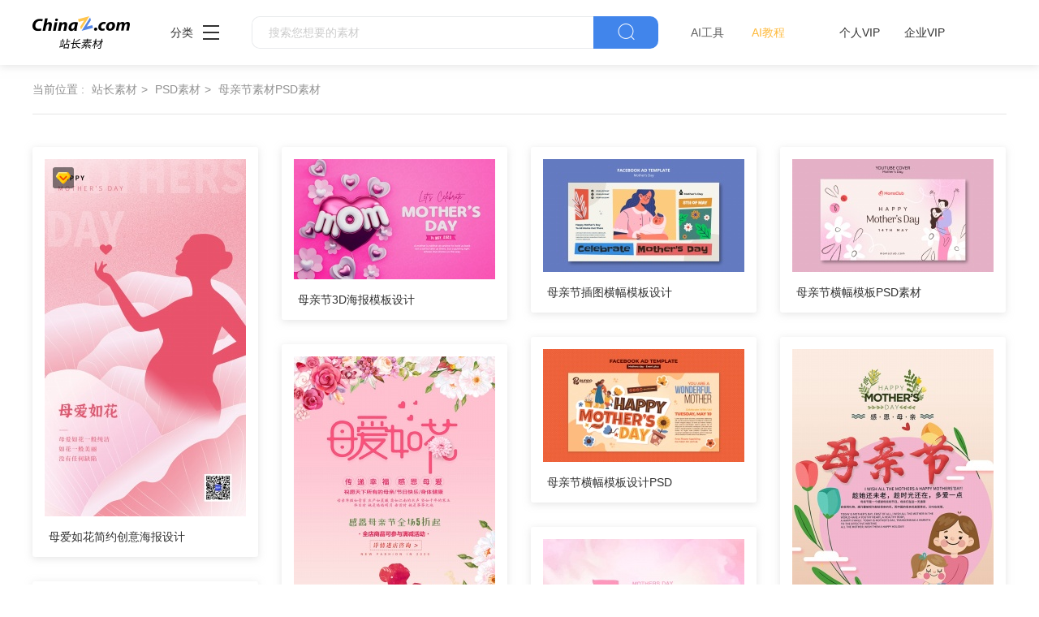

--- FILE ---
content_type: text/html
request_url: https://sc.chinaz.com/tag_psd/muqinjiesucai.html
body_size: 3482
content:
<!DOCTYPE html>
<html lang="zh">

<head>
  <meta charset="UTF-8">
  <meta http-equiv="X-UA-Compatible" content="IE=edge">
  <meta name="viewport" content="width=device-width, initial-scale=1.0">
<title>母亲节素材psd素材模板 - 站长素材</title>
<meta name="Keywords" content="母亲节素材素材,母亲节素材下载" />
<meta name="description" content="母亲节素材psd素材模板" />
      <!-- 公共 -->
  <link rel="stylesheet" href="https://sc.chinaz.com/static/common/com_css/base.css">
  <link rel="stylesheet" href="https://sc.chinaz.com/static/common/com_iconfont/iconfont.css">
  <link rel="stylesheet" href="https://sc.chinaz.com/static/common/com_css/com_common.css?v=0516">
  <link rel="stylesheet" href="https://sc.chinaz.com/static/common/com_css/com_list.css">
    <script src="/static/v2/common/js/lib/device.min.js"></script>
<script>
  if(device.mobile()){
   window.location = "//m.sc.chinaz.com/tag_psd/muqinjiesucai.html";
   }	

</script>		
</head>

<body>
 <!-- 头部 -->
  <div id="head" data-column="psd" data-columntxt="PSD" data-id="713">
    <div class="head">
      <div class="container clearfix">
        <div class="left-div">

            <a  class="logo" href="https://sc.chinaz.com/">
              <img src="https://sc.chinaz.com/static/common/com_images/LOGO@2x.png"  alt="">
            </a>

          <div class="more-column">
            <span>分类</span><i class="iconfont icon-icon_more"></i>
            <div class="hide-div">
              <a target="_blank" href="https://sc.chinaz.com/tupian/"><img src="https://sc.chinaz.com/static/common/com_images/x2.png" alt="">图片</a>
              <a target="_blank" href="https://font.chinaz.com/"><img src="https://sc.chinaz.com/static/common/com_images/x3.png" alt="">字体</a>
              <a target="_blank" href="https://sc.chinaz.com/ppt/"><img src="https://sc.chinaz.com/static/common/com_images/x4.png" alt="">PPT</a>
              <a target="_blank" href="https://sc.chinaz.com/jianli/"><img src="https://sc.chinaz.com/static/common/com_images/x5.png" alt="">简历</a>
              <a target="_blank" href="https://sc.chinaz.com/yinxiao/"><img src="https://sc.chinaz.com/static/common/com_images/x7.png" alt="">音效</a>
              <a target="_blank" href="https://sc.chinaz.com/psd/"><img src="https://sc.chinaz.com/static/common/com_images/x8.png" alt="">PSD</a>
              <a target="_blank" href="https://sc.chinaz.com/shiliang/"><img src="https://sc.chinaz.com/static/common/com_images/x9.png" alt="">矢量</a>
              <a target="_blank" href="https://sc.chinaz.com/donghua/"><img src="https://sc.chinaz.com/static/common/com_images/x10.png" alt="">Flash</a>
              <a target="_blank" href="https://sc.chinaz.com/jiaoben/"><img src="https://sc.chinaz.com/static/common/com_images/x11.png" alt="">脚本</a>
              <a target="_blank" href="https://sc.chinaz.com/moban/"><img src="https://sc.chinaz.com/static/common/com_images/x12.png" alt="">网页模板</a>
              <a target="_blank" href="https://sc.chinaz.com/tubiao/"><img src="https://sc.chinaz.com/static/common/com_images/x13.png" alt="">图标</a>
              <a target="_blank" href="https://sc.chinaz.com/kuzhan/"><img src="https://sc.chinaz.com/static/common/com_images/x14.png" alt="">酷站</a>
              <a target="_blank" href="https://sc.chinaz.com/3D/"><img src="https://sc.chinaz.com/static/common/com_images/x15.png" alt="">3D建模</a>
            </div>
          </div>
          <div class="search-box clearfix">
            <div class="left-search clearfix">
              <input type="text" js-do="searchIup" placeholder="搜索您想要的素材">
            </div>
            <p class="right-btn" js-do="searchBtn"><i class="iconfont icon-icon_fangdajing"></i></p>
          </div>
		  <div class="ai-nav ">
              <a href="https://aisc.chinaz.com/svg" target="_blank">AI工具</a>
              <a href="https://aisc.chinaz.com/jiaocheng" target="_blank">AI教程</a>
          </div>
        </div>
        <div class="right-div">
          <div class="vip-box clearfix">
			<script src="https://sc.chinaz.com/style/js/psdhead.js"></script>
          </div>
          <div class="user">
            <div class="login-after">
              <img src="" alt="">
              <div class="no-vip-box yes-vip-box">
                <div class="show-vip-top">

                </div>
                <p class="logout-btn com-bule-txt" js-do="logout">退出登录</p>
              </div>
            </div>
            <span class="login-before com-bule-txt" js-do="openLogin">登录</span>
          </div>
        </div>
      </div>
    </div>
  </div>
  <div class="container">
    <!-- 只有搜索页和标签页才有 -->
    <div class="com-nav-box  clearfix">
      <span>当前位置 :</span>
      <a href="/">站长素材</a>
      <a href="/psd/" target="_blank">PSD素材</a>
      <a href="/tag_psd/muqinjiesucai.html"><h2>母亲节素材PSD素材</h2></a>
    </div>
    <div class="com-xt">
    </div>
    <!-- 选择 -->


  </div>

  <!-- 商品列表 -->
  <div class="container">
    <div class="psd-list mt40 com-img-txt-list" data-waterfall="true"  js-do="goPage" data-marginr="29">
	
      <div class="item">
        <img  src="../static/common/com_images/img-loding.png" style="height:440px"
          data-original="//scpic1.chinaz.net/Files/pic/psd1/202305/wpsd613_s.jpg" class="lazy" alt="母爱如花简约创意海报设计">
        <div class="bot-div">
          <a class="name" href="/psd/230508018880.htm" target="_blank">母爱如花简约创意海报设计</a>
        </div>
		<div class="pay-img"><img src="../static/common/com_images/vip-box.png" alt=""></div>
      </div>
  
      <div class="item">
        <img  src="../static/common/com_images/img-loding.png" style="height:148px"
          data-original="//scpic1.chinaz.net/Files/pic/psd1/202304/psd36520_s.jpg" class="lazy" alt="母亲节3D海报模板设计">
        <div class="bot-div">
          <a class="name" href="/psd/230420023242.htm" target="_blank">母亲节3D海报模板设计</a>
        </div>
		
      </div>
  
      <div class="item">
        <img  src="../static/common/com_images/img-loding.png" style="height:139px"
          data-original="//scpic1.chinaz.net/Files/pic/psd1/202303/psd36391_s.jpg" class="lazy" alt="母亲节插图横幅模板设计">
        <div class="bot-div">
          <a class="name" href="/psd/230330345092.htm" target="_blank">母亲节插图横幅模板设计</a>
        </div>
		
      </div>
  
      <div class="item">
        <img  src="../static/common/com_images/img-loding.png" style="height:139px"
          data-original="//scpic1.chinaz.net/Files/pic/psd1/202303/psd36357_s.jpg" class="lazy" alt="母亲节横幅模板PSD素材">
        <div class="bot-div">
          <a class="name" href="/psd/230325284370.htm" target="_blank">母亲节横幅模板PSD素材</a>
        </div>
		
      </div>
  
      <div class="item">
        <img  src="../static/common/com_images/img-loding.png" style="height:139px"
          data-original="//scpic1.chinaz.net/Files/pic/psd1/202303/psd36352_s.jpg" class="lazy" alt="母亲节横幅模板设计PSD">
        <div class="bot-div">
          <a class="name" href="/psd/230324044400.htm" target="_blank">母亲节横幅模板设计PSD</a>
        </div>
		
      </div>
  
      <div class="item">
        <img  src="../static/common/com_images/img-loding.png" style="height:372px"
          data-original="//scpic1.chinaz.net/Files/pic/psd1/202005/psd29877_s.jpg" class="lazy" alt="感恩母亲PSD分层海报">
        <div class="bot-div">
          <a class="name" href="/psd/200510315690.htm" target="_blank">感恩母亲PSD分层海报</a>
        </div>
		
      </div>
  
      <div class="item">
        <img  src="../static/common/com_images/img-loding.png" style="height:372px"
          data-original="//scpic1.chinaz.net/Files/pic/psd1/202005/psd29876_s.jpg" class="lazy" alt="母爱如花PSD母亲节海报">
        <div class="bot-div">
          <a class="name" href="/psd/200509151812.htm" target="_blank">母爱如花PSD母亲节海报</a>
        </div>
		
      </div>
  
      <div class="item">
        <img  src="../static/common/com_images/img-loding.png" style="height:372px"
          data-original="//scpic1.chinaz.net/Files/pic/psd1/202005/psd29875_s.jpg" class="lazy" alt="母亲节海报源文件素材">
        <div class="bot-div">
          <a class="name" href="/psd/200509045961.htm" target="_blank">母亲节海报源文件素材</a>
        </div>
		
      </div>
  
      <div class="item">
        <img  src="../static/common/com_images/img-loding.png" style="height:441px"
          data-original="//scpic1.chinaz.net/Files/pic/psd1/202005/psd29874_s.jpg" class="lazy" alt="感恩母亲节PSD海报素材">
        <div class="bot-div">
          <a class="name" href="/psd/200509269980.htm" target="_blank">感恩母亲节PSD海报素材</a>
        </div>
		
      </div>
  
      <div class="item">
        <img  src="../static/common/com_images/img-loding.png" style="height:371px"
          data-original="//scpic1.chinaz.net/Files/pic/psd1/201904/psd28684_s.jpg" class="lazy" alt="约惠母亲节广告海报设计">
        <div class="bot-div">
          <a class="name" href="/psd/190506047402.htm" target="_blank">约惠母亲节广告海报设计</a>
        </div>
		
      </div>
  
      <div class="item">
        <img  src="../static/common/com_images/img-loding.png" style="height:372px"
          data-original="//scpic1.chinaz.net/Files/pic/psd1/201805/psd26512_s.jpg" class="lazy" alt="母亲节快乐PSD设计素材">
        <div class="bot-div">
          <a class="name" href="/psd/180512263071.htm" target="_blank">母亲节快乐PSD设计素材</a>
        </div>
		
      </div>
  
      <div class="item">
        <img  src="../static/common/com_images/img-loding.png" style="height:77px"
          data-original="//scpic1.chinaz.net/Files/pic/psd1/201805/psd26468_s.jpg" class="lazy" alt="淘宝母亲节海报设计">
        <div class="bot-div">
          <a class="name" href="/psd/180511581720.htm" target="_blank">淘宝母亲节海报设计</a>
        </div>
		
      </div>
  
      <div class="item">
        <img  src="../static/common/com_images/img-loding.png" style="height:123px"
          data-original="//scpic1.chinaz.net/Files/pic/psd1/201805/psd26508_s.jpg" class="lazy" alt="感恩母亲节广告海报设计">
        <div class="bot-div">
          <a class="name" href="/psd/180511393790.htm" target="_blank">感恩母亲节广告海报设计</a>
        </div>
		
      </div>
  
      <div class="item">
        <img  src="../static/common/com_images/img-loding.png" style="height:357px"
          data-original="//scpic1.chinaz.net/Files/pic/psd1/201703/psd23500_s.jpg" class="lazy" alt="母亲节英文海报设计源文件">
        <div class="bot-div">
          <a class="name" href="/psd/170401273211.htm" target="_blank">母亲节英文海报设计源文件</a>
        </div>
		
      </div>
  
      <div class="item">
        <img  src="../static/common/com_images/img-loding.png" style="height:577px"
          data-original="//scpic1.chinaz.net/Files/pic/psd1/201703/psd23314_s.jpg" class="lazy" alt="母亲节活动展架设计PSD">
        <div class="bot-div">
          <a class="name" href="/psd/170309578523.htm" target="_blank">母亲节活动展架设计PSD</a>
        </div>
		
      </div>
  
      <div class="item">
        <img  src="../static/common/com_images/img-loding.png" style="height:137px"
          data-original="//scpic1.chinaz.net/Files/pic/psd1/201604/psd20452_s.jpg" class="lazy" alt="感恩母亲节PSD分层素材">
        <div class="bot-div">
          <a class="name" href="/psd/160427198311.htm" target="_blank">感恩母亲节PSD分层素材</a>
        </div>
		
      </div>
  
      <div class="item">
        <img  src="../static/common/com_images/img-loding.png" style="height:157px"
          data-original="//scpic1.chinaz.net/Files/pic/psd1/201604/psd20451_s.jpg" class="lazy" alt="母亲节广告海报模板设计">
        <div class="bot-div">
          <a class="name" href="/psd/160427139430.htm" target="_blank">母亲节广告海报模板设计</a>
        </div>
		
      </div>
  
      <div class="item">
        <img  src="../static/common/com_images/img-loding.png" style="height:350px"
          data-original="//scpic1.chinaz.net/Files/pic/psd1/201604/psd20449_s.jpg" class="lazy" alt="母亲节广告海报模板设计">
        <div class="bot-div">
          <a class="name" href="/psd/160426581280.htm" target="_blank">母亲节广告海报模板设计</a>
        </div>
		
      </div>
  
      <div class="item">
        <img  src="../static/common/com_images/img-loding.png" style="height:192px"
          data-original="//scpic1.chinaz.net/Files/pic/psd1/201604/psd20447_s.jpg" class="lazy" alt="感恩母亲节PSD海报">
        <div class="bot-div">
          <a class="name" href="/psd/160426313313.htm" target="_blank">感恩母亲节PSD海报</a>
        </div>
		
      </div>
  
      <div class="item">
        <img  src="../static/common/com_images/img-loding.png" style="height:165px"
          data-original="//scpic1.chinaz.net/Files/pic/psd1/201604/psd20442_s.jpg" class="lazy" alt="爱在母亲节广告海报">
        <div class="bot-div">
          <a class="name" href="/psd/160426025623.htm" target="_blank">爱在母亲节广告海报</a>
        </div>
		
      </div>
  

      

    </div>
    <div class="new-two-page-box">
            <a class="backpage grey">上一页</a><a href="javascript:;" class='active'><b>1</b></a> <a href="muqinjiesucai_2.html"><b>2</b></a><a href="muqinjiesucai_2.html" class="nextpage">下一页</a>转到第 <input name="tbpage" id="tbpage" value="1" type="text" onkeydown="if(event.keyCode==13){ event.keyCode=9; document.getElementById('btngo').click();}" size="3"> 页 <input type="submit" id="btngo" onclick="return btngoUrl('tbpage','muqinjiesucai','2')" value="跳转">
    </div>
  </div>


<div class="com-ggg-img-box com-shadow-box container mt20">
<script>propagate('s1832623993549169', getCurrentScript())</script>
</div>
 <!-- 底部 -->
  <div id="Foot-box" class="Foot-box">
    <div class="Foot">
      <div class="container">
        <div class="foot-top">
          <a target="_blank" href="https://www.chinaz.com/aboutus/index.html">关于站长之家</a>
          <a target="_blank" href="https://ww.chinaz.com/aboutus/contact.php?from=sc">联系我们</a>
          <a target="_blank" href="https://sc.chinaz.com/hezuo.html">广告商务</a>
          <a target="_blank" href="https://www.chinaz.com/aboutus/announce.html">版权声明</a>
          <a target="_blank" href="https://sc.chinaz.com/link.html">友情链接</a>
          <a target="_blank" href="https://sc.chinaz.com/ditu.html">栏目地图</a>
          <a target="_blank" href="https://sc.chinaz.com/bangzhu.html">帮助说明</a>
        </div>

        <p>
          © CopyRight2002-2022,<a target="_blank" href="https://www.chinaz.com/">CHINAZ.COM</a>, Inc.All Rights
        </p>
      </div>
    </div>
  </div>



  <div class="common-mask common-mask-recharge">
    <div class="common-pop-box">
    
      <p class="common-pop-close" js-do="vipClosePop"><i class="iconfont icon-guanbi"></i></p>
    </div>
  </div>

<script src="https://sc.chinaz.com/style/js/psdbottom.js"></script>
  <!-- 登录 -->
  <div class="com-login-pop">
    <iframe id="my-login" scrolling="no" frameborder="0" src=""></iframe>
  </div>

  <!-- 公共需要引入 -->
  <script>
    var sc_column = 'psd';
    var sc_columnTxt = 'PSD';
    var sc_columnId = '713'

  </script>

      <script src="https://sc.chinaz.com/static/common/com_js/lib/jquery-1.7.2.min.js"></script>
  <script src="https://sc.chinaz.com/static/common/com_js/lib/jquery.masonry.min.js"></script>
  <script src="https://sc.chinaz.com/static/common/com_js/lib/jquery.lazyload.min.js"></script>
  <script src="https://sc.chinaz.com/static/common/com_js/com_code.js"></script>
  <script src="https://sc.chinaz.com/static/common/com_js/com_common.js?v=0516"></script>
  <script src="https://sc.chinaz.com/static/common/com_js/com_list.js"></script>
  <div style="display:none">
<script src="https://sc.chinaz.com/style/js/sctj.js"></script>
</div>
</body>

</html>